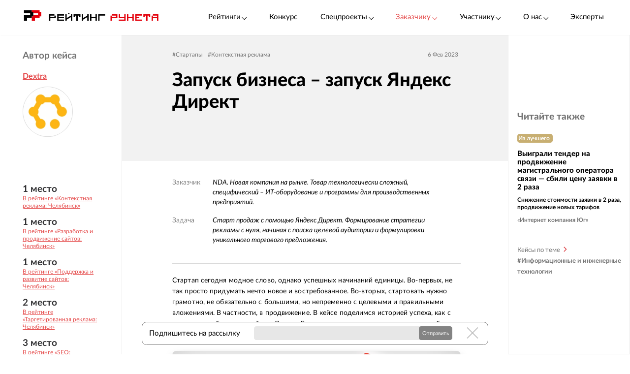

--- FILE ---
content_type: text/html; charset=utf-8
request_url: https://ratingruneta.ru/cases/case-11776/
body_size: 29339
content:
<!DOCTYPE html>
<html lang="ru"  class="vs-desktop">
<head>
	<title data-react-helmet="true">Кейс: Запуск бизнеса – запуск Яндекс Директ</title>
  <meta data-react-helmet="true" name="description" content="Старт продаж с помощью Яндекс Директ. Формирование стратегии рекламы с нуля, начиная с поиска целевой аудитории и формулировки уникального торгового предложения."/><meta data-react-helmet="true" http-equiv="Content-Type" content="text/html; charset=utf-8"/><meta data-react-helmet="true" name="referrer" content="unsafe-url"/><meta data-react-helmet="true" name="Author" content="Proactivity Group"/><meta data-react-helmet="true" content="http://cases.cmsmagazine.ru/upload/iblock/201/2017fca4e78bb53a85425bd359226dc8.jpg" property="og:image"/>

	  
  <script type="application/ld+json">
  {
    "@context": "http://schema.org/",
    "@type": "Article",
    "mainEntityOfPage": {
      "@type": "WebPage",
      "@id": "https://ratingruneta.ru/cases/case-11776/"
    },
    "author": {
      "@type": "Organization",
      "name": "Dextra"
    },
    "publisher": {
      "@type": "Organization",
      "name": "Рейтинг Рунета",
      "logo": {
        "@type": "ImageObject",
        "url": "https://ratingruneta.ru/images/footer/footer-logo-rating.svg"
      }
    },
    "headline": "Запуск бизнеса – запуск Яндекс Директ",
    "image": "https://cases.cmsmagazine.ru/upload/iblock/201/2017fca4e78bb53a85425bd359226dc8.jpg",
    "datePublished": "6 Фев 2023"
  }
  </script>
  
  <meta http-equiv="X-UA-Compatible" content="IE=edge,chrome=1">
  <meta charset="utf-8">
  <meta name="viewport" content="width=device-width, initial-scale=1.0">
  <meta name="theme-color" content="#000000">
    <!-- Metrika -->
	  <!-- Yandex.Metrika counter -->
      <script type="text/javascript" >
         (function(m,e,t,r,i,k,a){m[i]=m[i]||function(){(m[i].a=m[i].a||[]).push(arguments)};
         m[i].l=1*new Date();k=e.createElement(t),a=e.getElementsByTagName(t)[0],k.async=1,k.src=r,a.parentNode.insertBefore(k,a)})
         (window, document, "script", "https://mc.yandex.ru/metrika/tag.js", "ym");

         ym(1154705, "init", {
              clickmap:true,
              trackLinks:true,
              accurateTrackBounce:true,
              webvisor:true,
              trackHash:true
         });

         ym(92096748, "init");
      </script>
      <noscript><div><img src="https://mc.yandex.ru/watch/1154705" style="position:absolute; left:-9999px;" alt="" /></div></noscript>
      <!-- /Yandex.Metrika counter -->
<!-- Код YMAPs -->
	<script src="https://api-maps.yandex.ru/2.1/?apikey=c4a07d85-a485-49b5-bf91-9c914320ca03&lang=ru_RU" type="text/javascript">
	</script>
<!-- Код YMAPs -->
  <style>
    body {
      overflow-y: scroll;
    }
  </style>
  <link rel="manifest" href="/manifest.json">
  <link rel="shortcut icon" href="/favicon.ico">
  <link rel="stylesheet" href="https://cdnjs.cloudflare.com/ajax/libs/lato-font/3.0.0/css/lato-font.min.css" integrity="sha512-rSWTr6dChYCbhpHaT1hg2tf4re2jUxBWTuZbujxKg96+T87KQJriMzBzW5aqcb8jmzBhhNSx4XYGA6/Y+ok1vQ==" crossorigin="anonymous" referrerpolicy="no-referrer" />
  <link data-react-helmet="true" rel="image_src" href="http://cases.cmsmagazine.ru/upload/iblock/201/2017fca4e78bb53a85425bd359226dc8.jpg"/><link data-react-helmet="true" rel="canonical" href="https://ratingruneta.ru/cases/case-11776/"/>
    <link rel="stylesheet" href="/static/css/App/App.dadfdd8e.css">
  <script type="text/javascript">
    (function() {
        var cs = document.createElement('script');
        cs.type = 'text/javascript';
        cs.async = true;
        cs.src = 'https://web.clicksaver.ru/clicksaver.js';
        document.head.appendChild(cs);
    })();
  </script>
  <noscript><div><img src="https://web.clicksaver.ru/api/noscript" style="position:absolute; left:-9999px;" alt="" /></div></noscript>
</head>
<body >
  <!-- Top.Mail.Ru counter -->
  <script type="text/javascript">
  var _tmr = window._tmr || (window._tmr = []);
  _tmr.push({id: "3516073", type: "pageView", start: (new Date()).getTime()});
  (function (d, w, id) {
    if (d.getElementById(id)) return;
    var ts = d.createElement("script"); ts.type = "text/javascript"; ts.async = true; ts.id = id;
    ts.src = "https://top-fwz1.mail.ru/js/code.js";
    var f = function () {var s = d.getElementsByTagName("script")[0]; s.parentNode.insertBefore(ts, s);};
    if (w.opera == "[object Opera]") { d.addEventListener("DOMContentLoaded", f, false); } else { f(); }
  })(document, window, "tmr-code");
  </script>
  <noscript><div><img src="https://top-fwz1.mail.ru/counter?id=3516073;js=na" style="position:absolute;left:-9999px;" alt="Top.Mail.Ru" /></div></noscript>
<!-- /Top.Mail.Ru counter -->

<script>
  var html = document.documentElement;
  var width = html.clientWidth;
  var widthLimit = 1360;
  var baseWidth = 1360;
  if (widthLimit) {
    width = Math.min(width, widthLimit);
  }
  var curFontSize = width / baseWidth * 10;
  html.style.fontSize = curFontSize + 'px';
</script>
<script>
	var lengthOfZero = 0;
	var lengthOfMiddle = 0;
  var lengthOfGeneral = 0;
	var lengthOfSponsorZero = 0;
	var lengthOfSponsorMiddle = 0;

	function func(randomZero, attr) {
		var head = document.head;
		var style1 = document.createElement('style');
		var style2 = document.createElement('style');
		style1.appendChild(document.createTextNode('['+attr+'='+'"'+randomZero+'"'+']{visibility: visible !important};'));
		style2.appendChild(document.createTextNode('['+attr+']:not(['+attr+'='+'"'+randomZero+'"'+']){display: none};'));
		head.appendChild(style1);
		head.appendChild(style2);
	}
	function funcSponsor(randomZero, attr) {
		var head = document.head;
		var style1 = document.createElement('style');
		style1.appendChild(document.createTextNode('['+attr+'='+'"'+randomZero+'"'+']{display: block !important};'));
		head.appendChild(style1);
	}

	if (lengthOfZero !== 0) {
		func(Math.floor(Math.random() * lengthOfZero).toString(), 'data-zero-row-server');
	}
  if (lengthOfGeneral !== 0) {
		func(Math.floor(Math.random() * lengthOfGeneral).toString(), 'data-general-row-server');
	}
	if (lengthOfMiddle !== 0) {
		func(Math.floor(Math.random() * lengthOfMiddle).toString(), 'data-middle-row-server');
	}
	if (lengthOfSponsorZero !== 0) {
		funcSponsor(Math.floor(Math.random() * lengthOfSponsorZero).toString(), 'data-sponsors-zero');
	}
	if (lengthOfSponsorMiddle !== 0) {
		funcSponsor(Math.floor(Math.random() * lengthOfSponsorMiddle).toString(), 'data-sponsors-middle');
	}

</script>
<noscript>
  You need to enable JavaScript to run this app.
</noscript>
<div id="root"><div class="now_on_" data-reactroot=""><header class="_1bekBtwskr _3AUGf92zvW" id="page_header"><div class="_3NK5zA5s-H _2bube7fajF"><div class="_2i-NbFwMAj"><a class="_3fgEmmBq4K" href="/"><img src="[data-uri]" alt="Рейтинг Рунета"/></a><div class="_3JHRo11Djg"><div class="_2XYjyvFPtI _2kuE12-oZm"><a class="pxJhWEDuul">Рейтинги<!-- --> <span class="_3iJ6Dwp3AI"></span></a></div><a class="_2kuE12-oZm" href="https://awards.ratingruneta.ru" target="_blank" rel="noreferrer">Конкурс</a><div class="_2XYjyvFPtI _2kuE12-oZm"><a class="pxJhWEDuul _1j2P-e2gm_">Спецпроекты<!-- --> <span class="_3iJ6Dwp3AI"></span></a><ul class="_2-QIisKwVD"><li><a class="pxJhWEDuul" href="https://pixel.ratingruneta.ru/" target="_blank" rel="noreferrer">Пиксель РР</a></li><li><a class="pxJhWEDuul" href="https://im.ratingruneta.ru/" target="_blank" rel="noreferrer">Рейтинг удобства интернет-магазинов</a></li><li><a class="pxJhWEDuul" href="https://50-interviews.ratingruneta.ru/" target="_blank" rel="noreferrer">50 интервью</a></li></ul></div><div class="_2XYjyvFPtI _2kuE12-oZm"><a class="pxJhWEDuul _1j2P-e2gm_">Заказчику<!-- --> <span class="_3iJ6Dwp3AI"></span></a><ul class="_2-QIisKwVD"><li><a class="pxJhWEDuul _1j2P-e2gm_" href="/customers_responses/">Отзывы</a></li><li><a class="pxJhWEDuul _1j2P-e2gm_" href="/cases/">Кейсы</a></li></ul></div><div class="_2XYjyvFPtI _2kuE12-oZm"><a class="pxJhWEDuul _1j2P-e2gm_">Участнику<!-- --> <span class="_3iJ6Dwp3AI"></span></a><ul class="_2-QIisKwVD"><li><a class="pxJhWEDuul _1j2P-e2gm_" href="/how/">Как попасть в РР</a></li><li><a class="pxJhWEDuul _1j2P-e2gm_" href="/registration/">Регистрация</a></li><li><a class="pxJhWEDuul" href="https://vc.ru/ratingruneta/1665184-ne-tolko-lish-piar-rezultaty-issledovaniya-poleznosti-reitingov-rr" target="_blank" rel="noreferrer">Исследование эффективности РР</a></li><li><a class="pxJhWEDuul" href="https://docs.google.com/document/d/105K_AOUKRbpWJwDyybf3jOx9pRexrQbI0sXetvWqBTw/edit?tab=t.0#heading=h.i24gwdb9xl6k" target="_blank" rel="noreferrer">Отзывы участников и рекламодателей</a></li><li><a class="pxJhWEDuul" href="https://cabinet.cmsmagazine.ru/?rr-menu" target="_blank" rel="noreferrer">Вход в кабинет</a></li><li><a class="pxJhWEDuul" href="https://docs.google.com/document/d/1Qs-FwheN5sE1dA9m768pSQTS_y-Gv1zDr-S4kBKsuK0/edit?tab=t.0" target="_blank" rel="noreferrer">Методика-2025</a></li><li><a class="pxJhWEDuul _1j2P-e2gm_" href="/advertising/">Реклама</a></li></ul></div><div class="_2XYjyvFPtI _2kuE12-oZm"><a class="pxJhWEDuul _1j2P-e2gm_">О нас<!-- --> <span class="_3iJ6Dwp3AI"></span></a><ul class="_2-QIisKwVD"><li><a class="pxJhWEDuul" href="https://about.ratingruneta.ru/ " target="_blank" rel="noreferrer">О проекте</a></li><li><a class="pxJhWEDuul" href="https://vc.ru/ratingruneta" target="_blank" rel="noreferrer">Блог</a></li><li><a class="pxJhWEDuul" href="https://t.me/+STIzYKo_Z9pkYTAy" target="_blank" rel="noreferrer">Телеграм-канал</a></li><li><a class="pxJhWEDuul _1j2P-e2gm_" href="/press/">Новости</a></li><li><a class="pxJhWEDuul _1j2P-e2gm_" href="/contacts/">Контакты</a></li></ul></div><a class="_2kuE12-oZm" href="/experts/">Эксперты</a></div></div></div></header><div class="v4pIVrZ_wh"><div class="_16J_AIOM4l"><div class="Vs-y5Ptpw_"><span class="gsNB7dpZEy">Автор кейса</span><a class="_32NAYy9fWM redLink" href="/agency-dextra/">Dextra</a><img class="_3c7oe8J2or" src="https://images.cmsmagazine.ru/klarnetCMSlocal/resized_images/users/240/240/upload3hfbchf01f.jpg" alt="Логотип компании"/><div class="_3XNpqpV0H4"><div class="_1Wx0-DWclD"><span>1<!-- --> место</span><a target="_blank" href="https://ratingruneta.ru/context/chelyabinsk/" rel="noreferrer">В рейтинге «Контекстная реклама: Челябинск»</a></div><div class="_1Wx0-DWclD"><span>1<!-- --> место</span><a target="_blank" href="https://ratingruneta.ru/web+seo/chelyabinsk/" rel="noreferrer">В рейтинге «Разработка и продвижение сайтов: Челябинск»</a></div><div class="_1Wx0-DWclD"><span>1<!-- --> место</span><a target="_blank" href="https://ratingruneta.ru/web-support/chelyabinsk/" rel="noreferrer">В рейтинге «Поддержка и развитие сайтов: Челябинск»</a></div><div class="_1Wx0-DWclD"><span>2<!-- --> место</span><a target="_blank" href="https://ratingruneta.ru/target/chelyabinsk/" rel="noreferrer">В рейтинге «Таргетированная реклама: Челябинск»</a></div><div class="_1Wx0-DWclD"><span>3<!-- --> место</span><a target="_blank" href="https://ratingruneta.ru/seo/chelyabinsk/" rel="noreferrer">В рейтинге «SEO: Челябинск»</a></div></div></div><div></div></div><div class="bh2XcmiuIb"><div class="_24PUkv8lRC"><div class="_2QluUUqOze"><div class="_2J6dJM6l8a"><a class="_3QcvnXd7xR" href="/cases/startups/">#<!-- -->Стартапы</a><a class="_3QcvnXd7xR" href="/cases/context/">#<!-- -->Контекстная реклама</a></div><div class="IJI0Ynu4zA"><span>6 Фев 2023</span></div></div><h1 class="_36B-6GEfPI">Запуск бизнеса – запуск Яндекс Директ</h1><div class="_1j4Du3VhAG"><div></div></div></div><div class="_3dDFpZxlZH"><div class="EP83dOxfeH"><dl><dt>Заказчик</dt><dd>NDA. Новая компания на рынке. Товар технологически сложный, специфический – ИТ-оборудование и программы для производственных предприятий.</dd><dt>Задача</dt><dd>Старт продаж с помощью Яндекс Директ. Формирование стратегии рекламы с нуля, начиная с поиска целевой аудитории и формулировки уникального торгового предложения.</dd></dl><p>Стартап сегодня модное слово, однако успешных начинаний единицы. Во-первых, не так просто придумать нечто новое и востребованное. Во-вторых, стартовать нужно грамотно, не обязательно с большими, но непременно с целевыми и правильными вложениями. В частности, в продвижение. В кейсе поделимся историей успеха, как с помощью шаблонного сайта и Яндекс Директ в региональном центре появился бизнес, продающий на всю Россию.</p><p><img src="https://cases.cmsmagazine.ru/upload/08857ea5e0461f3feb23fce7cd2ba0bf.jpg" alt="запуск Яндекс Директ"/></p><h2>Подготовительные работы</h2><p>Узкая специализация, высокие технологии... На старте проекта у нашего специалиста по контексту не было глубокого понимания, что за продукт предстоит продвигать. А проект отдали самому опытному эксперту, с сотнями кампаний за спиной. Слишком специфический инженерный товар оказался у нас «в руках».</p><p>Мы провели несколько сессий для погружения в продукт с клиентом, брифовали его, анализировали конкурентов, разбирались с техническими аспектами.</p><p>Результатом стало чёткое понимание продукта и аудитории для формирования релевантного семантического ядра – подбора целевых запросов для рекламы в Яндекс Директ. Также мы определили:</p><ul><li>Цели: заявка через сайт, в конечном итоге – продажи, конечно, и как можно больше;</li><li>Бюджет на первый месяц тестовый: 15 000 рублей (забегая вперёд скажем, что к 4-му месяцу, видя отдачу, бюджет подняли почти до 100 000 рублей);</li><li>Посадочные страницы: разделы и позиции товаров на сайте, который мы же накануне запустили для заказчика. Сайт не сложный, не дизайнерский, на CMS «1С-Битрикс» и готовом решении.</li></ul><p>Сроки: на данный этап у нас ушло порядка недели, однако это с поправками на согласования и обсуждение с заказчиком специфики товара, дополнений на сайте, бюджетов. Чистого времени работы специалиста – порядка 6 часов.</p><h2>Готовим начинку</h2><p>Далее по плану – выбор каналов продвижения, форматов, подготовка текстов и картинок. Клиент не федеральная компания, а только зарождающийся бизнес, поэтому тариф на продвижение был составлен в разумной степени экономно – на первый месяц было заложено 15 часов работ. В то же время запускать рекламу нужно было быстрее и сразу на 5 направлений.</p><p>Оптимальный выбор для начала Директа в таком случае – текстово-графические объявления на поиск и РСЯ (размещение через рекламную сеть Яндекса на сайтах-партнёрах). Также на данном этапе:</p><ul><li>Собрали семантическое ядро;</li><li>Добавили основные минус-слова;</li><li>Запросили у клиента графику и фотографии товаров для продвижения;</li><li>Разделили кампании по продуктовым группам запросов;</li><li>Подготовили рекламные месседжи, баннеры;</li><li>Настроили цели в Яндекс Метрике.</li></ul><p>Для баннеров и картинок в объявления использовали преимущественно фотографии продукции. Сногсшибательные креативы в данном конкретном случае были ни к чему. Целевая аудитория – производственники. Им нужно было четко показать товар.</p><h2>Запуск</h2><p>Рекламные кампании было решено создавать под конверсии, что и было сделано. География: вся Россия. В остальном выход на целевую аудиторию непосредственно через целевые запросы. Часть из них конкретизировали по ходу, что-то добавили, отдельные запросы исключили.</p><ul><li>На этапе запуска клиент указывал нецелевые ключи – их сразу отправили в минус-слова;</li><li>Также специалист проекта сам разбирался в специфике запросов, выявлял нецелевые, уточнял у клиента, исключал.</li></ul><h2>Результаты</h2><p>Вот такая воронка у нас в сводке Директа за 30 дней.</p><p><img src="https://cases.cmsmagazine.ru/upload/f0e9d4dec5b5a3bd396216e08b5b9a5c.jpg" alt="запуск Яндекс Директ"/></p><p>По числу конверсий, настроенных в Метрике, как: отправка форм обратной связи, клик по номеру телефона и клик по e-mail – можем посмотреть динамику за 3 месяца.</p><p><img src="https://cases.cmsmagazine.ru/upload/b52ae5bfc85b836615297912da7d3dc0.jpg"/></p><p>К сожалению, коллтрекинг заказчик решился настроить только сейчас, поэтому комплексной сквозной аналитики пока нет. Зато есть отличная динамика из первых уст.</p><h2>Хронология обратной связи от клиента</h2><p>26.08.2022 – Да, на почту пришли сообщения о заявках с сайта. Вчера вообще было очень много заявок и звонков.</p><p>02.09.2022 – На следующий месяц бюджет ещё увеличивать будем. Очень хороший день вчера был, много обращений. Но слишком много добавлять боюсь, т.к. бывают дни, когда поток заявок очень большой, не успеваем всё обработать.</p><p>12.09.2022 – В сентябре обращений значительно больше.</p><p>18.09.2022 – Думаем увеличить бюджет на октябрь до 80 тысяч.</p><p>20.09.2022 – Весь товар со склада выкупили. Заказали большую партию, она прибудет в середине октября.</p><p>08.11.2022 – За сентябрь-октябрь мы вышли на окупаемость 30%.</p><p>17.11.2022 – Движемся вперёд, новые клиенты прибавляются. На следующей неделе офис в Москве будем открывать.</p><p>25.11.2022 – Сейчас открываем офис в Москве. Далее в планах Питер ещё.</p><p>Кроме того, в конце года уговорили клиента подключить коллтрекинг, благодаря чему в скором будущем сможем полностью автоматизировать отслеживание лидов с рекламы.</p><h2>Выводы</h2><ul><li>Для успешного старта и тестирования ниши не обязательно делать дорогой дизайнерский сайт (зависит от продукции и конкурентного поля, но чаще всего это так). Главное удобно и доступно представить свой товар или услуги. Для этого вполне подойдёт готовое решение на шаблоне;</li><li>Запуск рекламной кампании может быть не сразу комплексным и сложным (по набору инструментов), но обязательно – качественным. В нашем случае настройка в первые месяцы была основная, сначала только поиск, РСЯ – позже. Но профессионализм, знания, опыт и трудолюбие специалиста – дали результат;</li><li>Бюджет в начале может быть небольшим – тестовым, затем мы вместе с клиентом обсуждаем и поднимаем бюджет в зависимости от эффективности и возможностей заказчика обрабатывать соответствующее количество заявок;</li><li>Добиться успеха помог и комплексный подход к задаче: мы выдали клиенту рекомендации по улучшению посадочных страниц, чтобы повысить их конверсионность, а в скором времени сможем оперировать и данными коллтрекинга для оптимизации рекламных кампаний.</li></ul><p>И главное: маленький или большой бизнес, новый или существует давно, но никогда не пробовал рекламу в Директе – пробуйте. Это работает. Всё реально.</p><h2>Исполнитель</h2><p>Интернет-агентство Dextra – № 2 в России по созданию и продвижению сайтов для среднего бизнеса, № 8 по <a title="https://www.dextra.ru/services/context/kontekstnaya-reklama-yandex-direct/" href="https://www.dextra.ru/services/context/kontekstnaya-reklama-yandex-direct/?utm_source=cmsmagazine&amp;utm_medium=cases" rel="nofollow">рекламе Яндекс Директ</a> – по Рейтингу Рунета 2022. На рынке интернет-маркетинга с 2001 года.</p></div></div><div class="_2kTzmIht-F"><a class="_1PomyFwbCK" href="/agency-dextra/">В карточку агентства</a><div class="_2IrhYf-wb4"><div><h2>Письмо автору кейса</h2><form><div class="_1vBXAc_9xx"><div class="_2sgGWosRVK"><div><input type="text" placeholder="Ваше имя" name="name" value="" class=""/></div><div><input type="text" placeholder="E-mail" name="email" value="" class=""/></div></div><div class="_1gywLe27JD"><div><textarea type="text" placeholder="Сообщение" name="message" class=""></textarea></div></div></div><div class="_1NIcZrtOTz"><button class="_1LpABmHXS1">Отправить</button></div></form></div></div><div class="_1lCrtbB4ig">Пользуйтесь реальным опытом в IT и следите за успехами потенциальных подрядчиков и конкурентов</div></div><div class="BDElTjACJq"><span>Подпишитесь на рассылку</span><form method="get" target="_blank" action="https://feedburner.google.com/fb/a/mailverify?uri=ratingruneta/cases&amp;loc=ru_RU"><input type="email" name="email" required=""/><input type="hidden" value="ratingruneta/cases" name="uri"/><input type="hidden" name="loc" value="ru_RU"/><button type="submit">Отправить</button></form><button class="MjiIQHKeUV"></button></div></div><div class="_2CL76DKArr"><div class="_1z68PQ--qX"><div class="_3JmeHkBqlp _2DcNTfSz8B"><span class="_2Cgp-q2wpz">Читайте также</span><div class="_2FpN1yPQ5U"><div id="case-preview-item" class="_tpLe3OVML"><span class="_30SKdJtfj9">Из лучшего</span><a class="_3udm0v5Alz" href="/cases/case-9678/">Выиграли тендер на продвижение магистрального оператора связи — сбили цену заявки в 2 раза</a><a class="_2_R7GZFutF" href="/cases/case-9678/">Снижение стоимости заявки в 2 раза, продвижение новых тарифов</a><div class="_3MSd0hjqd1"><a href="/agency-internetnaladoni-incomug/">«Интернет компания Юг»</a></div></div><div id="case-preview-item" class="_tpLe3OVML"><span class="_30SKdJtfj9">Из лучшего</span><a class="_3udm0v5Alz" href="/cases/case-8997/">Международный проект «Тренировки с космонавтом 3.0»</a><a class="_2_R7GZFutF" href="/cases/case-8997/">Привлечение участников в Международный проект «Тренировки с космонавтом 3.0».</a><div class="_3MSd0hjqd1"><a href="/agency-twinscom/">WebCanape</a></div></div><div id="case-preview-item" class="_tpLe3OVML"><span class="_30SKdJtfj9">Из лучшего</span><a class="_3udm0v5Alz" href="/cases/case-8699/">Создать мобильное приложение под мероприятие федерального уровня с нуля за 5.5 дней - Реально ли?</a><a class="_2_R7GZFutF" href="/cases/case-8699/">Разработка мобильного приложения с нуля за 5,5 дней для Like центра их CRM Toolbox.</a><div class="_3MSd0hjqd1"><a href="/agency-softjet/">«Софт джет»</a></div></div><div id="case-preview-item" class="_tpLe3OVML"><span class="_30SKdJtfj9">Из лучшего</span><a class="_3udm0v5Alz" href="/cases/case-8402/">Как привлечь молодых специалистов в индустрию с помощью ребрендинга компании</a><a class="_2_R7GZFutF" href="/cases/case-8402/">Яркий сайт для привлечения специалистов в сферу беспроводной связи: кейс от Efir Media </a><div class="_3MSd0hjqd1"><a href="/agency-efirmedia/">Efir Media</a></div></div><div id="case-preview-item" class="_tpLe3OVML"><span class="_30SKdJtfj9">Из лучшего</span><a class="_3udm0v5Alz" href="/cases/case-8398/">Как мы сделали высокоскоростной сайт и разработали кибер-дизайн</a><a class="_2_R7GZFutF" href="/cases/case-8398/">Как мы сделали высокоскоростной сайт и разработали кибер-дизайн.</a><div class="_3MSd0hjqd1"><a href="/agency-media-bay/">Media Bay</a></div></div><div id="case-preview-item" class="_tpLe3OVML"><span class="_30SKdJtfj9">Из лучшего</span><a class="_3udm0v5Alz" href="/cases/case-7769/">Лендинг-калькулятор для мультисервисного провайдера ИТ-решений</a><a class="_2_R7GZFutF" href="/cases/case-7769/">Разработка удобного пошагового мастера подбора и расчета технического решения.</a><div class="_3MSd0hjqd1"><a href="/agency-webtu/">«Технологии успеха»</a></div></div><div id="case-preview-item" class="_tpLe3OVML"><span class="_30SKdJtfj9">Из лучшего</span><a class="_3udm0v5Alz" href="/cases/case-7284/">Как стартап сэкономил 1,6 млн рублей за счет внедрения Битрикс24 </a><a class="_2_R7GZFutF" href="/cases/case-7284/">Кейс по полному переводу работы компании в онлайн-режим с пошаговой инструкцией</a><div class="_3MSd0hjqd1"><a href="/agency-picom/">Пиком</a></div></div><div id="case-preview-item" class="_tpLe3OVML"><span class="_30SKdJtfj9">Из лучшего</span><a class="_3udm0v5Alz" href="/cases/case-6666/">IIoT-экосистема для умной лаборатории</a><a class="_2_R7GZFutF" href="/cases/case-6666/">Операционная система, веб-портал и моб. приложение для управления микробиологической лабораторией</a><div class="_3MSd0hjqd1"><a href="/agency-a42/">«Атвинта»</a></div></div><div id="case-preview-item" class="_tpLe3OVML"><span class="_30SKdJtfj9">Из лучшего</span><a class="_3udm0v5Alz" href="/cases/case-6520/">Продвижение без бюджета: сервис для онлайн-записи</a><a class="_2_R7GZFutF" href="/cases/case-6520/">Сделали редизайн, увеличили количество обращений, обошли конкурентов, но и на этом не остановились.</a><div class="_3MSd0hjqd1"><a href="/agency-legend-group/">Legend Group</a></div></div><div id="case-preview-item" class="_tpLe3OVML"><a class="_3udm0v5Alz" href="/cases/case-12472/">Цифровые доспехи для этичных хакеров</a><a class="_2_R7GZFutF" href="/cases/case-12472/">Выковали айдентику для всемирного братства специалистов по кибербезопасности.</a><div class="_3MSd0hjqd1"><a href="/agency-endy-pro/">ENDY</a></div></div><div id="case-preview-item" class="_tpLe3OVML"><a class="_3udm0v5Alz" href="/cases/case-12466/">Разработали модуль MAXMA для «1С-Битрикс»</a><a class="_2_R7GZFutF" href="/cases/case-12466/">Кейс с описанием разработки модуля и особенностей проекта, чтобы все работало, как часы.</a><div class="_3MSd0hjqd1"><a href="/agency-intensa/">Intensa</a></div></div></div><a class="_2nzrN4R-N4" href="/cases/soft/"><span>Кейсы по теме</span><span>#<!-- -->Информационные и инженерные технологии</span></a></div></div></div></div><div class="_2fzAJx0P5e"><div class="_3smgmta265"><div class="_3_RTvstVAK _3NK5zA5s-H"><div class="JNVfnTwlGf"><div class=""><a class="_3_AYbpFcOA" href="/"><img src="[data-uri]"/></a><p class="_22SRQlrMyg">©2007-<!-- -->2026</p><div class="_2oXBYSNOfW"><a href="https://t.me/+mEPG6UEZl3U0N2Ni" target="_blank" rel="noopener noreferrer" class="_2cWMygjHnJ Z8dCgYmFae"></a><a href="https://vk.com/ratingrunetaru" target="_blank" rel="noopener noreferrer" class="_2cWMygjHnJ mEhrc8ucum"></a><a href="https://www.youtube.com/@rating_runeta" target="_blank" rel="noopener noreferrer" class="_2cWMygjHnJ _1tkZhzJTKc"></a><a href="https://vc.ru/ratingruneta" target="_blank" rel="noopener noreferrer" class="_2cWMygjHnJ _2QGe6_sUgK"></a></div></div><div class="_25pm_T_uXt _27Om4cIDWV"><span class="_30SAx5TgZZ">О проекте</span><div class="_1ySsntwpUe"><div class="_1tnTH0SS8m">Главное</div><div class="_3QOk1hsP_c"><a href="https://ratingruneta.ru/ratings/" target="_blank" rel="noreferrer">Рейтинги</a></div><div class="_3QOk1hsP_c"><a href="https://awards.ratingruneta.ru" target="_blank" rel="noreferrer">Конкурс сайтов и приложений</a></div><div class="_3QOk1hsP_c"><a href="https://ratingruneta.ru/experts/" target="_blank" rel="noreferrer">Эксперты</a></div><div class="_3QOk1hsP_c"><a href="https://t.me/+mEPG6UEZl3U0N2Ni" target="_blank" rel="noreferrer">Новости</a></div><div class="_3QOk1hsP_c"><a href="https://ratingruneta.ru/contacts/" target="_blank" rel="noreferrer">Контакты</a></div></div><div class="_1ySsntwpUe"><div class="_1tnTH0SS8m">Участникам рейтингов</div><div class="_3QOk1hsP_c"><a href="https://ratingruneta.ru/how/" target="_blank" rel="noreferrer">Как попасть в РР</a></div><div class="_3QOk1hsP_c"><a href="https://docs.google.com/document/d/105K_AOUKRbpWJwDyybf3jOx9pRexrQbI0sXetvWqBTw/edit?tab=t.0#heading=h.i24gwdb9xl6k" target="_blank" rel="noreferrer">Кейсы и отзывы участников</a></div><div class="_3QOk1hsP_c"><a href="https://vc.ru/ratingruneta/1665184-ne-tolko-lish-piar-rezultaty-issledovaniya-poleznosti-reitingov-rr" target="_blank" rel="noreferrer">Зачем участвовать в РР (исследование)</a></div><div class="_3QOk1hsP_c"><a href="https://ratingruneta.ru/registration/" target="_blank" rel="noreferrer">Регистрация</a></div><div class="_3QOk1hsP_c"><a href="https://cabinet.cmsmagazine.ru/?rr-menu" target="_blank" rel="noreferrer">Личный кабинет</a></div><div class="_3QOk1hsP_c"><a href="https://docs.google.com/document/d/1Qs-FwheN5sE1dA9m768pSQTS_y-Gv1zDr-S4kBKsuK0/edit?tab=t.0#heading=h.fpthjryev9jn" target="_blank" rel="noreferrer">Методика-2025</a></div><div class="_3QOk1hsP_c"><a href="https://ratingruneta.ru/advertising/" target="_blank" rel="noreferrer">Реклама</a></div></div></div><div class="_25pm_T_uXt Y93MYLYS5B"><span class="_30SAx5TgZZ">Услуги</span><div class="_2uRW8TwCq3"><div><div class="_1ySsntwpUe"><div class="_1tnTH0SS8m">Реклама, трафик</div><div class="_3QOk1hsP_c"><a href="https://ratingruneta.ru/performance/" target="_blank" rel="noreferrer">Перформанс-маркетинг</a></div><div class="_3QOk1hsP_c"><a href="https://ratingruneta.ru/context/" target="_blank" rel="noreferrer">Контекстная реклама</a></div><div class="_3QOk1hsP_c"><a href="https://ratingruneta.ru/target/" target="_blank" rel="noreferrer">Таргетированная реклама</a></div><div class="_3QOk1hsP_c"><a href="https://ratingruneta.ru/marketplaces/" target="_blank" rel="noreferrer">Работа с маркетплейсами</a></div><div class="_3QOk1hsP_c"><a href="https://ratingruneta.ru/mobile-marketing/" target="_blank" rel="noreferrer">Мобильный маркетинг</a></div><div class="_3QOk1hsP_c"><a href="https://ratingruneta.ru/seo/" target="_blank" rel="noreferrer">SEO</a></div></div><div class="_1ySsntwpUe"><div class="_1tnTH0SS8m">Коммуникации</div><div class="_3QOk1hsP_c"><a href="https://ratingruneta.ru/pr/" target="_blank" rel="noreferrer">PR</a></div><div class="_3QOk1hsP_c"><a href="https://ratingruneta.ru/smm/" target="_blank" rel="noreferrer">SMM</a></div><div class="_3QOk1hsP_c"><a href="https://ratingruneta.ru/video/" target="_blank" rel="noreferrer">Видео</a></div><div class="_3QOk1hsP_c"><a href="https://ratingruneta.ru/text/" target="_blank" rel="noreferrer">Контент</a></div><div class="_3QOk1hsP_c"><a href="https://ratingruneta.ru/branding/" target="_blank" rel="noreferrer">Брендинг</a></div><div class="_3QOk1hsP_c"><a href="https://ratingruneta.ru/reputation-orm/" target="_blank" rel="noreferrer">Репутация</a></div><div class="_3QOk1hsP_c"><a href="https://ratingruneta.ru/influencer-marketing/" target="_blank" rel="noreferrer">Инфлюенс-маркетинг</a></div><div class="_3QOk1hsP_c"><a href="https://ratingruneta.ru/creative-agencies/" target="_blank" rel="noreferrer">Креативные агентства</a></div><div class="_3QOk1hsP_c"><a href="https://ratingruneta.ru/communication-agencies/" target="_blank" rel="noreferrer">Коммуникационные агентства</a></div><div class="_3QOk1hsP_c"><a href="https://ratingruneta.ru/design/#communication_design" target="_blank" rel="noreferrer">Коммуникационный дизайн</a></div></div></div><div><div class="_1ySsntwpUe"><div class="_1tnTH0SS8m">Сайты и веб-сервисы</div><div class="_3QOk1hsP_c"><a href="https://ratingruneta.ru/web/" target="_blank" rel="noreferrer">Разработка сайтов и веб-сервисов</a></div><div class="_3QOk1hsP_c"><a href="https://ratingruneta.ru/web-support/" target="_blank" rel="noreferrer">Развитие и поддержка сайтов</a></div><div class="_3QOk1hsP_c"><a href="https://ratingruneta.ru/web+seo/" target="_blank" rel="noreferrer">Разработка и продвижение сайтов</a></div><div class="_3QOk1hsP_c"><a href="https://ratingruneta.ru/e-commerce/" target="_blank" rel="noreferrer">Интернет-магазины</a></div></div><div class="_1ySsntwpUe"><div class="_1tnTH0SS8m">Разработка цифровых продуктов</div><div class="_3QOk1hsP_c"><a href="https://ratingruneta.ru/apps/" target="_blank" rel="noreferrer">Мобильные приложения</a></div><div class="_3QOk1hsP_c"><a href="https://ratingruneta.ru/corporate/" target="_blank" rel="noreferrer">Корпоративное ПО</a></div><div class="_3QOk1hsP_c"><a href="https://ratingruneta.ru/crm/" target="_blank" rel="noreferrer">CRM</a></div><div class="_3QOk1hsP_c"><a href="https://ratingruneta.ru/ai-development/" target="_blank" rel="noreferrer">Искусственный интеллект</a></div><div class="_3QOk1hsP_c"><a href="https://ratingruneta.ru/complex-developers/" target="_blank" rel="noreferrer">Комплексные разработчики</a></div><div class="_3QOk1hsP_c"><a href="https://ratingruneta.ru/design/#product_design" target="_blank" rel="noreferrer">Дизайн цифровых продуктов</a></div><div class="_3QOk1hsP_c"><a href="https://ratingruneta.ru/outstaffing/" target="_blank" rel="noreferrer">Аутстаффинг</a></div></div></div><div><div class="_1ySsntwpUe"><div class="_1tnTH0SS8m">Комплексные</div><div class="_3QOk1hsP_c"><a href="https://ratingruneta.ru/digital-agencies/" target="_blank" rel="noreferrer">Полносервисные агентства</a></div><div class="_3QOk1hsP_c"><a href="https://ratingruneta.ru/seo+context/" target="_blank" rel="noreferrer">Комплексное продвижение 360</a></div></div><div class="_1ySsntwpUe"><div class="_1tnTH0SS8m">По типу заказчика</div><div class="_3QOk1hsP_c"><a href="https://ratingruneta.ru/goverment/" target="_blank" rel="noreferrer">Подрядчики госструктур</a></div><div class="_3QOk1hsP_c"><a href="https://ratingruneta.ru/major/" target="_blank" rel="noreferrer">Подрядчики крупного бизнеса</a></div><div class="_3QOk1hsP_c"><a href="https://ratingruneta.ru/foreign/" target="_blank" rel="noreferrer">Подрядчики иностранных компаний</a></div></div><div class="_1ySsntwpUe"><div class="_1tnTH0SS8m">Отраслевая экспертиза</div><div class="_3QOk1hsP_c"><a href="https://ratingruneta.ru/it/" target="_blank" rel="noreferrer">ИТ</a></div><div class="_3QOk1hsP_c"><a href="https://ratingruneta.ru/ecom/" target="_blank" rel="noreferrer">Еком</a></div><div class="_3QOk1hsP_c"><a href="https://ratingruneta.ru/industry/" target="_blank" rel="noreferrer">Промышленность</a></div></div></div></div></div></div></div></div><footer class="_15YaS0egb5"><div class="_3NK5zA5s-H _2rfly5kF2D"><div class="_28GQOF7WK_"><div class="_4gNuTmUEnv">Проекты компании Proactivity Group</div><a href="http://awards.ratingruneta.ru/" target="_blank" class="_245st7HHiJ _310kSbEmeZ" rel="noreferrer"></a><a href="https://www.cmsmagazine.ru/" target="_blank" class="_245st7HHiJ A1yQY1b5AE" rel="noreferrer"></a><a href="https://ratingruneta.ru/" target="_blank" class="_245st7HHiJ _3yqId1WaSM" rel="noreferrer"></a><a href="https://workspace.ru/" target="_blank" class="_245st7HHiJ _2-wbDikSIZ" rel="noreferrer"></a></div></div></footer><div class="Z9O781gD24"><div class="_3NK5zA5s-H"><div class="_1Y2Ro4GD9c"><info>Нажмите «ОК», если вы соглашаетесь с<!-- --> <a class="redLink" target="_blank" href="https://ratingruneta.ru/different/doc/personal-policy.pdf" rel="noreferrer">условиями</a> <!-- -->обработки cookie и ваших данных о поведении на сайте, необходимых для аналитики. Запретить обработку cookie можете через браузер</info><button class="_1wIWaVBOZB">ОК</button></div></div></div></div><div><div><div></div></div><div></div><div></div></div><div class="oTz4pL1Ft6"></div></div></div>
  <script>
    window.__INITIAL_STATE__ = {"interview":{"data":{},"isAjax":false,"empty":true},"app":{"is_server":true},"abc":{"data":[],"categories":[],"next":null,"isAjax":false,"empty":true},"calculator":{"data":{},"price":{},"empty":true,"isAjax":false},"cases":{"casesList":[],"isAjax":false,"error":null},"sponsors_rotation":{"mini_native_card":{},"wide_native_card":{}},"agency":{"agency_name":false,"params":{},"portfolio":{"categories":{"isAjax":false,"data":[]},"filters":{"isAjax":false,"data":{},"results_count":0,"label":""},"category":{"isAjax":false,"data":[],"nda_projects_count":0,"current_page":0,"last_page":0},"list":{"isAjax":false,"next":false,"more":false,"data":[]}},"clients":{"data":{},"isAjax":false},"prices":{"data":[],"isAjax":false},"isAjax":false,"header":{"data":{},"isAjax":false,"load_error":false},"about":{"data":{},"isAjax":false},"pathname":"","location":{},"review":{"isAjax":false,"isNotLoaded":true},"reviews":{"data":{},"list":{},"isAjax":false,"filter_reviews":{"data":[],"isAjax":false,"empty":true,"selected":"","selectedPrice":0}}},"serverError":{"showPopup":false},"additional_info":{"selected_id":[],"additional_info":{},"empty":true,"isAjax":false},"casesSubscribe":{"show":true},"popups":{"RESEARCH_POPUP":false},"rating_experts":{"experts":{"data":[],"isAjax":false}},"review_request":{"services":{"list":[],"isAjax":false,"isLoaded":false},"form_data":{"path":"","service":"","url":"","email":"","reason":""},"form_errors":[],"form_email_other_domain":false,"form_email_other_domain_reason_visible":false,"form_is_ajax":false,"form_finish":false,"form_loaded":false},"cms":{"cms_name":false,"isExtraVotes":false,"isAjax":false,"header":{"data":{},"isAjax":false,"load_error":false},"about":{"data":{},"isAjax":false},"review":{"item":{},"isAjax":false},"projects":{"data":[],"next":0,"more":0,"filters":{"data":{},"isAjax":false},"isAjax":false},"reviews":{"list":{},"isAjax":false},"mobReviews":{"data":{},"isAjax":false}},"profile":{"isAjax":false,"empty":true,"data":{}},"feedbackForm":{"name":{"value":""},"email":{"value":""},"message":{"value":""},"phone":{"value":""},"fields_errors":[],"isAjax":false,"fail":false,"success":false},"promo_page_for_tender":{"viewed_agencies":[],"isAjax":false},"elasticAdaptive":{"config":{"desktop":{"baseSize":10,"baseWidth":"1360","widthLimit":"1360"},"mobile":{"baseSize":10,"baseWidth":"360"}},"curFontSize":10},"agency_compare":{"isAjax":false,"data":[],"popup":false,"selection":[],"empty":true,"sortedColumn":"","selected":"","sort":"","tabs":[]},"rating_page_sponsor":{"data":{},"general_sponsor":{"id":0,"image":"","link":"","name":"","fixYaGoals":"","native_card_left":"","fixGaPageView":"","native_card":{}},"empty":true,"isAjax":false},"agency_interviews":{"list":[],"isAjax":false,"agency":{},"empty":true},"rating_page_filters":{"data":{},"empty":true,"isAjax":false,"list":"","handle_selected":""},"agency_portfolio":{"categories":{"isAjax":false,"data":[]},"filters":{"isAjax":false,"data":{},"results_count":0,"label":""},"category":{"isAjax":false,"data":[],"nda_projects_count":0,"current_page":0,"last_page":0},"list":{"isAjax":false,"next":false,"more":false,"data":[]}},"promotionBanner":{"show":true},"agencyWall":{"collection":{},"collectionArr":[],"isAjax":false},"promo_page_for_sponsors":{"data":{},"responses":{},"bestProjects":{},"newResponses":{},"isAjax":false,"empty":true},"rating_responses":{"isAjax":false,"isEmpty":false,"current_page":null,"last_page":null,"price_range":null,"reviews":[]},"mobile_modal":{"showMenu":false,"showModal":false},"remoteData":{"main_menu":{"response":{"result":true,"main-menu":[{"id":"ratings","title":"Рейтинги","external":false,"link":null,"sub_items":[]},{"id":"awards","title":"Конкурс","external":true,"link":"https://awards.ratingruneta.ru","sub_items":[]},{"id":"special_projects","title":"Спецпроекты","external":false,"link":null,"sub_items":[{"id":"pixel","title":"Пиксель РР","external":true,"link":"https://pixel.ratingruneta.ru/"},{"id":"internet_shops","title":"Рейтинг удобства интернет-магазинов","external":true,"link":"https://im.ratingruneta.ru/"},{"id":"interviews","title":"50 интервью","external":true,"link":"https://50-interviews.ratingruneta.ru/"}]},{"id":"customers","title":"Заказчику","external":false,"link":null,"sub_items":[{"id":"reviews","title":"Отзывы","external":false,"link":"/customers_responses/"},{"id":"cases","title":"Кейсы","external":false,"link":"/cases/"}]},{"id":"agencies","title":"Участнику","external":false,"link":null,"sub_items":[{"id":"how_to_get_into_rating","title":"Как попасть в РР","external":false,"link":"/how/"},{"id":"registration","title":"Регистрация","external":false,"link":"/registration/"},{"id":"research","title":"Исследование эффективности РР","external":true,"link":"https://vc.ru/ratingruneta/1665184-ne-tolko-lish-piar-rezultaty-issledovaniya-poleznosti-reitingov-rr"},{"id":"customer_reviews","title":"Отзывы участников и рекламодателей","external":true,"link":"https://docs.google.com/document/d/105K_AOUKRbpWJwDyybf3jOx9pRexrQbI0sXetvWqBTw/edit?tab=t.0#heading=h.i24gwdb9xl6k"},{"id":"cabinet_cmsmagazine","title":"Вход в кабинет","external":true,"link":"https://cabinet.cmsmagazine.ru/?rr-menu"},{"id":"methodlogy","title":"Методика-2025","external":true,"link":"https://docs.google.com/document/d/1Qs-FwheN5sE1dA9m768pSQTS_y-Gv1zDr-S4kBKsuK0/edit?tab=t.0"},{"id":"advertising","title":"Реклама","external":false,"link":"/advertising/"}]},{"id":"about","title":"О нас","external":false,"link":null,"sub_items":[{"id":"about_project","title":"О проекте","external":true,"link":"https://about.ratingruneta.ru/ "},{"id":"blog","title":"Блог","external":true,"link":"https://vc.ru/ratingruneta"},{"id":"tg","title":"Телеграм-канал","external":true,"link":"https://t.me/+STIzYKo_Z9pkYTAy"},{"id":"news","title":"Новости","external":false,"link":"/press/"},{"id":"contacts","title":"Контакты","external":false,"link":"/contacts/"}]},{"id":"experts","title":"Эксперты","external":false,"link":"/experts/","sub_items":[]}]},"request":{"params":{"a":"main-menu"}},"isEmpty":false,"isAjax":false,"isError":false},"case":{"case":{"response":{"result":true,"cases-get-item":{"categories_list":[{"name":"Стартапы","name_lat":"startups"},{"name":"Контекстная реклама","name_lat":"context"}],"_agency_name":"Dextra","count_shows":69,"_agency_name_lat":"dextra","_agency_logo":"https://images.cmsmagazine.ru/klarnetCMSlocal/resized_images/users/240/240/upload3hfbchf01f.jpg","case_full_text":"\r\n\<p>Стартап сегодня модное слово, однако успешных начинаний единицы. Во-первых, не так просто придумать нечто новое и востребованное. Во-вторых, стартовать нужно грамотно, не обязательно с большими, но непременно с целевыми и правильными вложениями. В частности, в продвижение. В кейсе поделимся историей успеха, как с помощью шаблонного сайта и Яндекс Директ в региональном центре появился бизнес, продающий на всю Россию.\</p>\r\n \r\n\<p>\<img src=\"https://cases.cmsmagazine.ru/upload/08857ea5e0461f3feb23fce7cd2ba0bf.jpg\" alt=\"запуск Яндекс Директ\"  />\</p>\r\n \r\n\<h2>Подготовительные работы\</h2>\r\n \r\n\<p>Узкая специализация, высокие технологии... На старте проекта у нашего специалиста по контексту не было глубокого понимания, что за продукт предстоит продвигать. А проект отдали самому опытному эксперту, с сотнями кампаний за спиной. Слишком специфический инженерный товар оказался у нас &laquo;в руках&raquo;.\</p>\r\n \r\n\<p>Мы провели несколько сессий для погружения в продукт с клиентом, брифовали его, анализировали конкурентов, разбирались с техническими аспектами.\</p>\r\n \r\n\<p>Результатом стало чёткое понимание продукта и аудитории для формирования релевантного семантического ядра &ndash; подбора целевых запросов для рекламы в Яндекс Директ. Также мы определили:\</p>\r\n \r\n\<ul>\r\n  \<li>Цели: заявка через сайт, в конечном итоге – продажи, конечно, и как можно больше;\</li>\r\n \r\n  \<li>Бюджет на первый месяц тестовый: 15 000 рублей (забегая вперёд скажем, что к 4-му месяцу, видя отдачу, бюджет подняли почти до 100 000 рублей);\</li>\r\n \r\n  \<li>Посадочные страницы: разделы и позиции товаров на сайте, который мы же накануне запустили для заказчика. Сайт не сложный, не дизайнерский, на CMS «1С-Битрикс» и готовом решении.\</li>\r\n \</ul>\r\n \r\n\<p>Сроки: на данный этап у нас ушло порядка недели, однако это с поправками на согласования и обсуждение с заказчиком специфики товара, дополнений на сайте, бюджетов. Чистого времени работы специалиста – порядка 6 часов.\</p>\r\n \r\n\<h2>Готовим начинку\</h2>\r\n \r\n\<p>Далее по плану – выбор каналов продвижения, форматов, подготовка текстов и картинок. Клиент не федеральная компания, а только зарождающийся бизнес, поэтому тариф на продвижение был составлен в разумной степени экономно – на первый месяц было заложено 15 часов работ. В то же время запускать рекламу нужно было быстрее и сразу на 5 направлений.\</p>\r\n \r\n\<p>Оптимальный выбор для начала Директа в таком случае – текстово-графические объявления на поиск и РСЯ (размещение через рекламную сеть Яндекса на сайтах-партнёрах). Также на данном этапе:\</p>\r\n \r\n\<ul>\r\n  \<li>Собрали семантическое ядро;\</li>\r\n \r\n  \<li>Добавили основные минус-слова;\</li>\r\n \r\n  \<li>Запросили у клиента графику и фотографии товаров для продвижения;\</li>\r\n \r\n  \<li>Разделили кампании по продуктовым группам запросов;\</li>\r\n \r\n  \<li>Подготовили рекламные месседжи, баннеры;\</li>\r\n \r\n  \<li>Настроили цели в Яндекс Метрике.\</li>\r\n \</ul>\r\n \r\n\<p>Для баннеров и картинок в объявления использовали преимущественно фотографии продукции. Сногсшибательные креативы в данном конкретном случае были ни к чему. Целевая аудитория – производственники. Им нужно было четко показать товар.\</p>\r\n \r\n\<h2>Запуск\</h2>\r\n \r\n\<p>Рекламные кампании было решено создавать под конверсии, что и было сделано. География: вся Россия. В остальном выход на целевую аудиторию непосредственно через целевые запросы. Часть из них конкретизировали по ходу, что-то добавили, отдельные запросы исключили.\</p>\r\n \r\n\<ul>\r\n  \<li>На этапе запуска клиент указывал нецелевые ключи – их сразу отправили в минус-слова;\</li>\r\n \r\n  \<li>Также специалист проекта сам разбирался в специфике запросов, выявлял нецелевые, уточнял у клиента, исключал.\</li>\r\n \</ul>\r\n \r\n\<h2>Результаты\</h2>\r\n \r\n\<p>Вот такая воронка у нас в сводке Директа за 30 дней.\</p>\r\n \r\n\<p>\<img src=\"https://cases.cmsmagazine.ru/upload/f0e9d4dec5b5a3bd396216e08b5b9a5c.jpg\" alt=\"запуск Яндекс Директ\"  />\</p>\r\n \r\n\<p>По числу конверсий, настроенных в Метрике, как: отправка форм обратной связи, клик по номеру телефона и клик по e-mail – можем посмотреть динамику за 3 месяца.\</p>\r\n \r\n\<p>\<img src=\"https://cases.cmsmagazine.ru/upload/b52ae5bfc85b836615297912da7d3dc0.jpg\"  />\</p>\r\n \r\n\<p>К сожалению, коллтрекинг заказчик решился настроить только сейчас, поэтому комплексной сквозной аналитики пока нет. Зато есть отличная динамика из первых уст.\</p>\r\n \r\n\<h2>Хронология обратной связи от клиента\</h2>\r\n \r\n\<p>26.08.2022 – Да, на почту пришли сообщения о заявках с сайта. Вчера вообще было очень много заявок и звонков.\</p>\r\n \r\n\<p>02.09.2022 – На следующий месяц бюджет ещё увеличивать будем. Очень хороший день вчера был, много обращений. Но слишком много добавлять боюсь, т.к. бывают дни, когда поток заявок очень большой, не успеваем всё обработать.\</p>\r\n \r\n\<p>12.09.2022 – В сентябре обращений значительно больше.\</p>\r\n \r\n\<p>18.09.2022 – Думаем увеличить бюджет на октябрь до 80 тысяч.\</p>\r\n \r\n\<p>20.09.2022 – Весь товар со склада выкупили. Заказали большую партию, она прибудет в середине октября.\</p>\r\n \r\n\<p>08.11.2022 – За сентябрь-октябрь мы вышли на окупаемость 30%.\</p>\r\n \r\n\<p>17.11.2022 – Движемся вперёд, новые клиенты прибавляются. На следующей неделе офис в Москве будем открывать.\</p>\r\n \r\n\<p>25.11.2022 – Сейчас открываем офис в Москве. Далее в планах Питер ещё.\</p>\r\n \r\n\<p>Кроме того, в конце года уговорили клиента подключить коллтрекинг, благодаря чему в скором будущем сможем полностью автоматизировать отслеживание лидов с рекламы.\</p>\r\n \r\n\<h2>Выводы\</h2>\r\n \r\n\<ul>\r\n  \<li>Для успешного старта и тестирования ниши не обязательно делать дорогой дизайнерский сайт (зависит от продукции и конкурентного поля, но чаще всего это так). Главное удобно и доступно представить свой товар или услуги. Для этого вполне подойдёт готовое решение на шаблоне;\</li>\r\n \r\n  \<li>Запуск рекламной кампании может быть не сразу комплексным и сложным (по набору инструментов), но обязательно – качественным. В нашем случае настройка в первые месяцы была основная, сначала только поиск, РСЯ – позже. Но профессионализм, знания, опыт и трудолюбие специалиста – дали результат;\</li>\r\n \r\n  \<li>Бюджет в начале может быть небольшим – тестовым, затем мы вместе с клиентом обсуждаем и поднимаем бюджет в зависимости от эффективности и возможностей заказчика обрабатывать соответствующее количество заявок;\</li>\r\n \r\n  \<li>Добиться успеха помог и комплексный подход к задаче: мы выдали клиенту рекомендации по улучшению посадочных страниц, чтобы повысить их конверсионность, а в скором времени сможем оперировать и данными коллтрекинга для оптимизации рекламных кампаний.\</li>\r\n \</ul>\r\n \r\n\<p>И главное: маленький или большой бизнес, новый или существует давно, но никогда не пробовал рекламу в Директе – пробуйте. Это работает. Всё реально.\</p>\r\n \r\n\<h2>Исполнитель\</h2>\r\n \r\n\<p>Интернет-агентство Dextra – № 2 в России по созданию и продвижению сайтов для среднего бизнеса, № 8 по \<a title=\"https://www.dextra.ru/services/context/kontekstnaya-reklama-yandex-direct/\" href=\"https://www.dextra.ru/services/context/kontekstnaya-reklama-yandex-direct/?utm_source=cmsmagazine&utm_medium=cases\" rel=\"nofollow\" >рекламе Яндекс Директ\</a> – по Рейтингу Рунета 2022. На рынке интернет-маркетинга с 2001 года.\</p>\r\n","case_preview_text":"\<dl>\<dt>Заказчик\</dt>\<dd>NDA. Новая компания на рынке. Товар технологически сложный, специфический – ИТ-оборудование и программы для производственных предприятий.\</dd>\<dt>Задача\</dt>\<dd>Старт продаж с помощью Яндекс Директ. Формирование стратегии рекламы с нуля, начиная с поиска целевой аудитории и формулировки уникального торгового предложения.\</dd>\</dl>","case_img":"https://cases.cmsmagazine.ru/upload/iblock/201/2017fca4e78bb53a85425bd359226dc8.jpg","case_name":"Запуск бизнеса – запуск Яндекс Директ","id":11776,"case_industry_name":"Информационные и инженерные технологии","case_date":"6 Фев 2023","case_industry_name_lat":"soft","author_name":"Катерина"}},"request":{"params":{"a":"cases-get-item","case_id":11776}},"isEmpty":false,"isAjax":false,"isError":false},"similar_cases":{"response":{"result":true,"cases-simmilar":[{"categories_list":[{"name":"Контекстная реклама","name_lat":"context"}],"_agency_name":"«Интернет компания Юг»","count_shows":181,"_agency_name_lat":"internetnaladoni-incomug","case_img":"https://cases.cmsmagazine.ru/upload/iblock/294/294a58cf3fd20f4fe8a0ce25e2a961d8.jpg","_case_industry_cat_id":"6","case_announce":"Снижение стоимости заявки в 2 раза, продвижение новых тарифов","is_best":true,"case_name":"Выиграли тендер на продвижение магистрального оператора связи — сбили цену заявки в 2 раза","id":9678,"_case_industry_name":"","case_industry_name":"Информационные и инженерные технологии","case_date":"23 Июн 2021","case_industry_name_lat":"soft","author_name":"Евгений"},{"categories_list":[{"name":"SEO","name_lat":"seo"},{"name":"SMM","name_lat":"smm"},{"name":"Создание сайтов","name_lat":"website-dev"},{"name":"Маркетинг","name_lat":"marketing"}],"_agency_name":"WebCanape","count_shows":72,"_agency_name_lat":"twinscom","case_img":"https://cases.cmsmagazine.ru/upload/iblock/319/31952fdca703f319c6ed176031d4eb0d.jpg","_case_industry_cat_id":"6","case_announce":"Привлечение участников в Международный проект «Тренировки с космонавтом 3.0».","is_best":true,"case_name":"Международный проект «Тренировки с космонавтом 3.0»","id":8997,"_case_industry_name":"","case_industry_name":"Информационные и инженерные технологии","case_date":"19 Янв 2021","case_industry_name_lat":"soft","author_name":"Наталья"},{"categories_list":[{"name":"Разработка мобильных приложений","name_lat":"mobile-dev"}],"_agency_name":"«Софт джет»","count_shows":60,"_agency_name_lat":"softjet","case_img":"https://cases.cmsmagazine.ru/upload/iblock/623/623c55a6901e7ac81ce7e62c49b44d56.jpg","_case_industry_cat_id":"6","case_announce":"Разработка мобильного приложения с нуля за 5,5 дней для Like центра их CRM Toolbox.","is_best":true,"case_name":"Создать мобильное приложение под мероприятие федерального уровня с нуля за 5.5 дней - Реально ли?","id":8699,"_case_industry_name":"","case_industry_name":"Информационные и инженерные технологии","case_date":"11 Ноя 2020","case_industry_name_lat":"soft","author_name":"Анатолий Бабушкин"},{"categories_list":[{"name":"Брендинг","name_lat":"branding"},{"name":"Программирование","name_lat":"programming"},{"name":"Дизайн","name_lat":"dizayn"}],"_agency_name":"Efir Media","count_shows":95,"_agency_name_lat":"efirmedia","case_img":"https://cases.cmsmagazine.ru/upload/iblock/349/349c46625a9a0c5ec596f0bc83087a40.jpg","_case_industry_cat_id":"6","case_announce":"Яркий сайт для привлечения специалистов в сферу беспроводной связи: кейс от Efir Media ","is_best":true,"case_name":"Как привлечь молодых специалистов в индустрию с помощью ребрендинга компании","id":8402,"_case_industry_name":"","case_industry_name":"Информационные и инженерные технологии","case_date":"14 Окт 2020","case_industry_name_lat":"soft","author_name":"Сергей"},{"categories_list":[{"name":"Создание сайтов","name_lat":"website-dev"},{"name":"Юзабилити","name_lat":"yuzabiliti"},{"name":"Дизайн","name_lat":"dizayn"}],"_agency_name":"Media Bay","count_shows":129,"_agency_name_lat":"media-bay","case_img":"https://cases.cmsmagazine.ru/upload/iblock/a16/a16fa91fcf52064785693343e819bcb8.jpg","_case_industry_cat_id":"6","case_announce":"Как мы сделали высокоскоростной сайт и разработали кибер-дизайн.","is_best":true,"case_name":"Как мы сделали высокоскоростной сайт и разработали кибер-дизайн","id":8398,"_case_industry_name":"","case_industry_name":"Информационные и инженерные технологии","case_date":"15 Сен 2020","case_industry_name_lat":"soft","author_name":"Андрей"},{"categories_list":[{"name":"Создание сайтов","name_lat":"website-dev"}],"_agency_name":"«Технологии успеха»","count_shows":55,"_agency_name_lat":"webtu","case_img":"https://cases.cmsmagazine.ru/upload/iblock/a65/a65091c32d5f20de10b8cc85da0cee6e.png","_case_industry_cat_id":"6","case_announce":"Разработка удобного пошагового мастера подбора и расчета технического решения.","is_best":true,"case_name":"Лендинг-калькулятор для мультисервисного провайдера ИТ-решений","id":7769,"_case_industry_name":"","case_industry_name":"Информационные и инженерные технологии","case_date":"25 Май 2020","case_industry_name_lat":"soft","author_name":"Марат"},{"categories_list":[{"name":"Стартапы","name_lat":"startups"}],"_agency_name":"Пиком","count_shows":171,"_agency_name_lat":"picom","case_img":"https://cases.cmsmagazine.ru/upload/iblock/f49/f49f5d3dc3c4e3a6b57bd0e4373da411.png","_case_industry_cat_id":"6","case_announce":"Кейс по полному переводу работы компании в онлайн-режим с пошаговой инструкцией","is_best":true,"case_name":"Как стартап сэкономил 1,6 млн рублей за счет внедрения Битрикс24 ","id":7284,"_case_industry_name":"","case_industry_name":"Информационные и инженерные технологии","case_date":"11 Мар 2020","case_industry_name_lat":"soft","author_name":"Маркетинг Пиком"},{"categories_list":[{"name":"Стартапы","name_lat":"startups"},{"name":"Разработка мобильных приложений","name_lat":"mobile-dev"},{"name":"Программирование","name_lat":"programming"},{"name":"Дизайн","name_lat":"dizayn"}],"_agency_name":"«Атвинта»","count_shows":48,"_agency_name_lat":"a42","case_img":"https://cases.cmsmagazine.ru/upload/iblock/864/86443f39b0938485f617798b7e49da62.png","_case_industry_cat_id":"6","case_announce":"Операционная система, веб-портал и моб. приложение для управления микробиологической лабораторией","is_best":true,"case_name":"IIoT-экосистема для умной лаборатории","id":6666,"_case_industry_name":"","case_industry_name":"Информационные и инженерные технологии","case_date":"13 Сен 2019","case_industry_name_lat":"soft","author_name":"Илья Анатольевич Горбаров"},{"categories_list":[{"name":"SMM","name_lat":"smm"}],"_agency_name":"Legend Group","count_shows":98,"_agency_name_lat":"legend-group","case_img":"https://cases.cmsmagazine.ru/upload/iblock/a55/a55ce6beafb7894aba6ee5f0a4ebbb55.jpg","_case_industry_cat_id":"6","case_announce":"Сделали редизайн, увеличили количество обращений, обошли конкурентов, но и на этом не остановились.","is_best":true,"case_name":"Продвижение без бюджета: сервис для онлайн-записи","id":6520,"_case_industry_name":"","case_industry_name":"Информационные и инженерные технологии","case_date":"5 Авг 2019","case_industry_name_lat":"soft","author_name":"Елена Юрьевна"},{"categories_list":[{"name":"Брендинг","name_lat":"branding"},{"name":"Дизайн","name_lat":"dizayn"}],"_agency_name":"ENDY","count_shows":26,"_agency_name_lat":"endy-pro","case_img":"https://cases.cmsmagazine.ru/upload/iblock/3b2/3b283d8d722af2da48bd1b8864e1fdc3.png","_case_industry_cat_id":"6","case_announce":"Выковали айдентику для всемирного братства специалистов по кибербезопасности.","is_best":false,"case_name":"Цифровые доспехи для этичных хакеров","id":12472,"_case_industry_name":"","case_industry_name":"Информационные и инженерные технологии","case_date":"20 Сен 2023","case_industry_name_lat":"soft","author_name":"ENDY"},{"categories_list":[{"name":"Маркетинг","name_lat":"marketing"},{"name":"Программирование","name_lat":"programming"}],"_agency_name":"Intensa","count_shows":26,"_agency_name_lat":"intensa","case_img":"https://cases.cmsmagazine.ru/upload/iblock/1a8/1a849ca48f45f84bbe1501ca85998240.png","_case_industry_cat_id":"6","case_announce":"Кейс с описанием разработки модуля и особенностей проекта, чтобы все работало, как часы.","is_best":false,"case_name":"Разработали модуль MAXMA для «1С-Битрикс»","id":12466,"_case_industry_name":"","case_industry_name":"Информационные и инженерные технологии","case_date":"15 Сен 2023","case_industry_name_lat":"soft","author_name":"Кирилл"},{"categories_list":[{"name":"Контекстная реклама","name_lat":"context"},{"name":"Комплекс услуг","name_lat":"complex"},{"name":"Создание сайтов","name_lat":"website-dev"},{"name":"Маркетинг","name_lat":"marketing"}],"_agency_name":"LOSI","count_shows":17,"_agency_name_lat":"losi","case_img":"https://cases.cmsmagazine.ru/upload/iblock/48c/48c97cf4d5d0a830239f0930ba271e91.png","_case_industry_cat_id":"6","case_announce":"Кейс федерального IT-продукта \"АСМОграф\", который вышел на рынок импортозамещения ","is_best":false,"case_name":"Как продуктовый подход помогает масштабировать IT-продукты - кейс АСМОграфа","id":12425,"_case_industry_name":"","case_industry_name":"Информационные и инженерные технологии","case_date":"29 Авг 2023","case_industry_name_lat":"soft","author_name":"Яна"},{"categories_list":[{"name":"Юзабилити","name_lat":"yuzabiliti"},{"name":"Дизайн","name_lat":"dizayn"}],"_agency_name":"Студия Райт","count_shows":20,"_agency_name_lat":"right-by","case_img":"https://cases.cmsmagazine.ru/upload/iblock/b71/b71a2fb9ccd42329c310755f770bda6b.png","_case_industry_cat_id":"6","case_announce":"Не магия, а грамотный редизайн","is_best":false,"case_name":"В 5 раз увеличили количество лидов для интернет-провайдера Satsol","id":12404,"_case_industry_name":"","case_industry_name":"Информационные и инженерные технологии","case_date":"17 Авг 2023","case_industry_name_lat":"soft","author_name":"Александр"},{"categories_list":[{"name":"SEO","name_lat":"seo"},{"name":"Брендинг","name_lat":"branding"},{"name":"Комплекс услуг","name_lat":"complex"},{"name":"Создание сайтов","name_lat":"website-dev"},{"name":"Дизайн","name_lat":"dizayn"}],"_agency_name":"Intensa","count_shows":48,"_agency_name_lat":"intensa","case_img":"https://cases.cmsmagazine.ru/upload/iblock/c0f/c0fc3216a0f59b3a9ad4f5d6da447997.png","_case_industry_cat_id":"6","case_announce":"Кейс с описанием процесса digital-сопровождения всего мероприятия CEO Summit 2022.","is_best":false,"case_name":"Digital-сопровождение онлайн-мероприятия CEO Summit","id":12340,"_case_industry_name":"","case_industry_name":"Информационные и инженерные технологии","case_date":"14 Авг 2023","case_industry_name_lat":"soft","author_name":"Кирилл"},{"categories_list":[{"name":"Разработка мобильных приложений","name_lat":"mobile-dev"}],"_agency_name":"Proscom","count_shows":42,"_agency_name_lat":"proscom","case_img":"https://cases.cmsmagazine.ru/upload/iblock/154/1546061eac3c7a3c65919c82df9bcc1a.jpg","_case_industry_cat_id":"6","case_announce":"Дашборд проекта, который отображает актуальные данные в режиме реального времени","is_best":false,"case_name":"Proscom Smart Report: следим за проектом вместе с клиентом ","id":12321,"_case_industry_name":"","case_industry_name":"Информационные и инженерные технологии","case_date":"26 Июл 2023","case_industry_name_lat":"soft","author_name":"Антон"},{"categories_list":[{"name":"Разработка мобильных приложений","name_lat":"mobile-dev"},{"name":"Создание сайтов","name_lat":"website-dev"},{"name":"Программирование","name_lat":"programming"}],"_agency_name":"Иностудио","count_shows":37,"_agency_name_lat":"inostudio","case_img":"https://cases.cmsmagazine.ru/upload/iblock/4fc/4fc17ebe30e335394ffb29327c2fc2ac.png","_case_industry_cat_id":"6","case_announce":"С помощью разработанной системы бронирования InoReserv удалось реализовать идею гибридного офиса.","is_best":false,"case_name":"Система бронирования рабочих мест InoReserv для эффективного использования офисного пространства","id":12231,"_case_industry_name":"","case_industry_name":"Информационные и инженерные технологии","case_date":"10 Июл 2023","case_industry_name_lat":"soft","author_name":"Максим"},{"categories_list":[{"name":"Создание сайтов","name_lat":"website-dev"}],"_agency_name":"«Атвинта»","count_shows":17,"_agency_name_lat":"a42","case_img":"https://cases.cmsmagazine.ru/upload/iblock/74a/74adb8b1e65a0d38fbc450b0e7ee2261.png","_case_industry_cat_id":"6","case_announce":"Communigate — отечественный разработчик одноименной платформы коммуникаций для офисной работы.","is_best":false,"case_name":"Communigate","id":12213,"_case_industry_name":"","case_industry_name":"Информационные и инженерные технологии","case_date":"5 Июл 2023","case_industry_name_lat":"soft","author_name":"Илья"},{"categories_list":[{"name":"Программирование","name_lat":"programming"}],"_agency_name":"GLOBUS IT","count_shows":27,"_agency_name_lat":"globus-ltd","case_img":"https://cases.cmsmagazine.ru/upload/iblock/b96/b961a7a8c85032a9c695e6687f96762e.png","_case_industry_cat_id":"6","case_announce":"Оптимизация процессов посредством интеграции ELMA и «СБИС Торги»","is_best":false,"case_name":"Как мы в Globus IT автоматизировали работу тендерного отдела","id":12202,"_case_industry_name":"","case_industry_name":"Информационные и инженерные технологии","case_date":"16 Июн 2023","case_industry_name_lat":"soft","author_name":"Павел"},{"categories_list":[{"name":"Комплекс услуг","name_lat":"complex"},{"name":"Дизайн","name_lat":"dizayn"}],"_agency_name":"Digital Lab","count_shows":60,"_agency_name_lat":"digital-lab","case_img":"https://cases.cmsmagazine.ru/upload/iblock/54f/54fbc95fd5669d34bee74a166d9dd8aa.jpg","_case_industry_cat_id":"6","case_announce":"Игра в стиле sci-fi для действующих и будущих абонентов Tele2","is_best":false,"case_name":"Игровая механика \"Новогодняя лаборатория\" для Tele2","id":11953,"_case_industry_name":"","case_industry_name":"Информационные и инженерные технологии","case_date":"24 Мар 2023","case_industry_name_lat":"soft","author_name":"Максим"},{"categories_list":[{"name":"Создание сайтов","name_lat":"website-dev"},{"name":"Маркетинг","name_lat":"marketing"},{"name":"Дизайн","name_lat":"dizayn"}],"_agency_name":"Nimax","count_shows":58,"_agency_name_lat":"nimax","case_img":"https://cases.cmsmagazine.ru/upload/iblock/3cc/3cc84dc4a5bc266b40f201c20cc3c397.png","_case_industry_cat_id":"6","case_announce":"Разработать поздравительные web-открытки к 23 февраля и 8 марта для клиентов и партнёров компании.","is_best":false,"case_name":"Спецпроекты для дистрибьютора IT-оборудования Netwell","id":11813,"_case_industry_name":"","case_industry_name":"Информационные и инженерные технологии","case_date":"17 Фев 2023","case_industry_name_lat":"soft","author_name":"Дарья"}]},"request":{"params":{"a":"cases-simmilar","case_id":11776}},"isEmpty":false,"isAjax":false,"isError":false}},"footer_api":{"response":{"result":true,"bottom-pages":[{"title":"О проекте","code":"project","subs":[{"title":"Главное","code":"main","links":[{"name":"Рейтинги","link":"https://ratingruneta.ru/ratings/","new":false,"target":"_blank"},{"name":"Конкурс сайтов и приложений","link":"https://awards.ratingruneta.ru","new":false,"target":"_blank"},{"name":"Эксперты","link":"https://ratingruneta.ru/experts/","new":false,"target":"_blank"},{"name":"Новости","link":"https://t.me/+mEPG6UEZl3U0N2Ni","new":false,"target":"_blank"},{"name":"Контакты","link":"https://ratingruneta.ru/contacts/","new":false,"target":"_blank"}]},{"title":"Участникам рейтингов","code":"participants","links":[{"name":"Как попасть в РР","link":"https://ratingruneta.ru/how/","new":false,"target":"_blank"},{"name":"Кейсы и отзывы участников","link":"https://docs.google.com/document/d/105K_AOUKRbpWJwDyybf3jOx9pRexrQbI0sXetvWqBTw/edit?tab=t.0#heading=h.i24gwdb9xl6k","new":false,"target":"_blank"},{"name":"Зачем участвовать в РР (исследование)","link":"https://vc.ru/ratingruneta/1665184-ne-tolko-lish-piar-rezultaty-issledovaniya-poleznosti-reitingov-rr","new":false,"target":"_blank"},{"name":"Регистрация","link":"https://ratingruneta.ru/registration/","new":false,"target":"_blank"},{"name":"Личный кабинет","link":"https://cabinet.cmsmagazine.ru/?rr-menu","new":false,"target":"_blank"},{"name":"Методика-2025","link":"https://docs.google.com/document/d/1Qs-FwheN5sE1dA9m768pSQTS_y-Gv1zDr-S4kBKsuK0/edit?tab=t.0#heading=h.fpthjryev9jn","new":false,"target":"_blank"},{"name":"Реклама","link":"https://ratingruneta.ru/advertising/","new":false,"target":"_blank"}]}]},{"title":"Услуги","code":"services","subs":[{"title":"Реклама, трафик","code":"advertising_traffic","links":[{"name":"Перформанс-маркетинг","link":"https://ratingruneta.ru/performance/","new":false,"target":"_blank"},{"name":"Контекстная реклама","link":"https://ratingruneta.ru/context/","new":false,"target":"_blank"},{"name":"Таргетированная реклама","link":"https://ratingruneta.ru/target/","new":false,"target":"_blank"},{"name":"Работа с маркетплейсами","link":"https://ratingruneta.ru/marketplaces/","new":false,"target":"_blank"},{"name":"Мобильный маркетинг","link":"https://ratingruneta.ru/mobile-marketing/","new":true,"target":"_blank"},{"name":"SEO","link":"https://ratingruneta.ru/seo/","new":false,"target":"_blank"}]},{"title":"Коммуникации","code":"communications","links":[{"name":"PR","link":"https://ratingruneta.ru/pr/","new":false,"target":"_blank"},{"name":"SMM","link":"https://ratingruneta.ru/smm/","new":false,"target":"_blank"},{"name":"Видео","link":"https://ratingruneta.ru/video/","new":true,"target":"_blank"},{"name":"Контент","link":"https://ratingruneta.ru/text/","new":false,"target":"_blank"},{"name":"Брендинг","link":"https://ratingruneta.ru/branding/","new":false,"target":"_blank"},{"name":"Репутация","link":"https://ratingruneta.ru/reputation-orm/","new":true,"target":"_blank"},{"name":"Инфлюенс-маркетинг","link":"https://ratingruneta.ru/influencer-marketing/","new":true,"target":"_blank"},{"name":"Креативные агентства","link":"https://ratingruneta.ru/creative-agencies/","new":false,"target":"_blank"},{"name":"Коммуникационные агентства","link":"https://ratingruneta.ru/communication-agencies/","new":false,"target":"_blank"},{"name":"Коммуникационный дизайн","link":"https://ratingruneta.ru/design/#communication_design","new":false,"target":"_blank"}]},{"title":"Сайты и веб-сервисы","code":"web_services","links":[{"name":"Разработка сайтов и веб-сервисов","link":"https://ratingruneta.ru/web/","new":false,"target":"_blank"},{"name":"Развитие и поддержка сайтов","link":"https://ratingruneta.ru/web-support/","new":false,"target":"_blank"},{"name":"Разработка и продвижение сайтов","link":"https://ratingruneta.ru/web+seo/","new":false,"target":"_blank"},{"name":"Интернет-магазины","link":"https://ratingruneta.ru/e-commerce/","new":false,"target":"_blank"}]},{"title":"Разработка цифровых продуктов","code":"digital_products","links":[{"name":"Мобильные приложения","link":"https://ratingruneta.ru/apps/","new":false,"target":"_blank"},{"name":"Корпоративное ПО","link":"https://ratingruneta.ru/corporate/","new":false,"target":"_blank"},{"name":"CRM","link":"https://ratingruneta.ru/crm/","new":false,"target":"_blank"},{"name":"Искусственный интеллект","link":"https://ratingruneta.ru/ai-development/","new":true,"target":"_blank"},{"name":"Комплексные разработчики","link":"https://ratingruneta.ru/complex-developers/","new":true,"target":"_blank"},{"name":"Дизайн цифровых продуктов","link":"https://ratingruneta.ru/design/#product_design","new":false,"target":"_blank"},{"name":"Аутстаффинг","link":"https://ratingruneta.ru/outstaffing/","new":false,"target":"_blank"}]},{"title":"Комплексные","code":"comprehensive","links":[{"name":"Полносервисные агентства","link":"https://ratingruneta.ru/digital-agencies/","new":false,"target":"_blank"},{"name":"Комплексное продвижение 360","link":"https://ratingruneta.ru/seo+context/","new":false,"target":"_blank"}]},{"title":"По типу заказчика","code":"by_customer_type","links":[{"name":"Подрядчики госструктур","link":"https://ratingruneta.ru/goverment/","new":false,"target":"_blank"},{"name":"Подрядчики крупного бизнеса","link":"https://ratingruneta.ru/major/","new":false,"target":"_blank"},{"name":"Подрядчики иностранных компаний","link":"https://ratingruneta.ru/foreign/","new":true,"target":"_blank"}]},{"title":"Отраслевая экспертиза","code":"industry_expertise","links":[{"name":"ИТ","link":"https://ratingruneta.ru/it/","new":true,"target":"_blank"},{"name":"Еком","link":"https://ratingruneta.ru/ecom/","new":true,"target":"_blank"},{"name":"Промышленность","link":"https://ratingruneta.ru/industry/","new":true,"target":"_blank"}]}]}]},"request":{"params":{"a":"bottom-pages"}},"isEmpty":false,"isAjax":false,"isError":false},"dextra":{"case_footer":{"response":{"result":true,"agency-about":{"desc":"Мы работаем на рынке информационных технологий с 2001 года и эффективно реализовали сотни проектов в областях электронной коммерции и интернет-маркетинга – как в России, так и за рубежом. Мы работаем в тесном контакте с нашими клиентами для решения конкретных бизнес-задач.\r\<br />Наша компания является Золотым сертифицированным партнёром «1С-Битрикс» и Битрикс24, Сертифицированным агентством по Яндекс Директ и Яндекс Метрике.","cities":[{"name":"Челябинск","offices":[{"address":"Россия, Челябинск, ул Воровского, д 36В    ","phone":"+7 (351) 220-81-20","latitude":55.14912,"longitude":61.385108,"label_text":"Dextra\<br/>\<br/>Россия, Челябинск, ул Воровского, д 36В    ","map":""},{"address":"Россия, Челябинск, Воровского, 36В","phone":"+7 (351) 220-81-20","latitude":55.14912,"longitude":61.385108,"label_text":"Dextra\<br/>\<br/>Россия, Челябинск, Воровского, 36В","map":""}]},{"name":"Екатеринбург","offices":[{"address":"Россия, Екатеринбург, Чернышевского, 16, офис 614","phone":"+7 (343) 228-77-38","latitude":56.831748,"longitude":60.601966,"label_text":"Dextra\<br/>\<br/>Россия, Екатеринбург, Чернышевского, 16, офис 614","map":""}]},{"name":"Москва","offices":[{"address":"Россия, Москва, Автозаводская, 5, cтанция метро Автозаводская","phone":"+7 (495) 138-74-75","latitude":55.70846,"longitude":37.662084,"label_text":"Dextra\<br/>\<br/>Россия, Москва, Автозаводская, 5, cтанция метро Автозаводская","map":""}]}],"stats":[{"name":"Разработка сайтов","data":[{"year":2020,"count":203},{"year":2021,"count":198},{"year":2022,"count":163},{"year":2023,"count":166}]},{"name":"SEO","data":[{"year":2020,"count":19},{"year":2021,"count":17},{"year":2022,"count":19},{"year":2023,"count":33}]}],"team":[{"first_name":"Дмитрий","last_name":"Батраков","photo":"https://images.cmsmagazine.ru/klarnetCMSlocal/resized_images/users_workers/320/320/uploadcefbpknzpn.jpg","post":"Генеральный директор","link":"/dmitriy-batrakov-profile/"}],"best_ratings":[{"path":"/context/chelyabinsk/","position":1,"title":"рейтинге «Контекстная реклама: Челябинск»"},{"path":"/web+seo/chelyabinsk/","position":1,"title":"рейтинге «Разработка и продвижение сайтов: Челябинск»"},{"path":"/web-support/chelyabinsk/","position":1,"title":"рейтинге «Поддержка и развитие сайтов: Челябинск»"},{"path":"/target/chelyabinsk/","position":2,"title":"рейтинге «Таргетированная реклама: Челябинск»"},{"path":"/seo/chelyabinsk/","position":3,"title":"рейтинге «SEO: Челябинск»"}]}},"request":{"params":{"a":"agency-about","path":"dextra"}},"isEmpty":false,"isAjax":false,"isError":false}}},"ab_test":{"ab_tg_and_vc":"no","ab_service":"expertise","ab_filters_web":"old"},"rating_page_new":{"page":{"rating":{},"methodology":{}},"empty":true,"isCard":false,"isAjax":false,"gereralRow":null},"agency_review":{"isAjax":false,"isNotLoaded":true},"agency_review_mob":{"isAjax":false,"data":{},"empty":true},"news":{"main":{"name":"","name_lat":""}},"html_head":{"title":"Кейс: Запуск бизнеса – запуск Яндекс Директ","tags":{"meta":[{"name":"description","content":"Старт продаж с помощью Яндекс Директ. Формирование стратегии рекламы с нуля, начиная с поиска целевой аудитории и формулировки уникального торгового предложения."},{"http-equiv":"Content-Type","content":"text/html; charset=utf-8"},{"name":"referrer","content":"unsafe-url"},{"name":"Author","content":"Proactivity Group"},{"content":"http://cases.cmsmagazine.ru/upload/iblock/201/2017fca4e78bb53a85425bd359226dc8.jpg","property":"og:image"}],"link":[{"rel":"image_src","href":"http://cases.cmsmagazine.ru/upload/iblock/201/2017fca4e78bb53a85425bd359226dc8.jpg"}]},"image":"http://cases.cmsmagazine.ru/upload/iblock/201/2017fca4e78bb53a85425bd359226dc8.jpg","path":"/cases/case-11776/","isAjax":false,"desc":"Старт продаж с помощью Яндекс Директ. Формирование стратегии рекламы с нуля, начиная с поиска целевой аудитории и формулировки уникального торгового предложения."},"filter_reviews":{"data":[],"isAjax":false,"empty":true,"selected":"","selectedPrice":0},"tender":{"selection":[],"info":[],"cms":{},"prevParams":{},"isModal":false,"place":"","isPopup":false},"ratingTags":{"isAjax":false,"isEmpty":false,"tagsList":[]},"mainMenu":{"opened_page":"","opened_sub_page":"","headerPopUp":false,"show":true,"isHeaderMobileActive":false},"rating_page_partners":{"data":{},"empty":true,"isAjax":false},"review_add":{"key_error":true,"add_form":{"error_text":"","criteria":[],"selected_criteria":{}},"api_errors":{},"form_data":{},"sending_in_progress":false,"loading_in_progress":false,"sending_complete":false},"footer":{"clModifier":[]},"find_agency_autocomplete":{"isAjax":false,"results":[],"search_text":"","error":false},"mobile_menu":{"showMenu":false},"customersResponses":{"list":[],"isAjax":false,"category":"all","agency":{},"empty":true,"selected":""},"calculator_filters":{"filtersObj":{"countries":0,"cities":0,"bt":0,"st":0,"systems":0,"oc":0}},"demandDynamics":{"response":{"loading":false,"tabs":null,"dropdowns":null},"chart":{"loading":false,"updated":null,"data":null,"title":null},"activeTab":null,"activeRegion":null,"activeDevice":null,"activeRating":null,"activePeriod":null,"showShareModal":false}}
  </script>
    <script>
        window.__CSS_CHUNKS__ = {"App/AppMobile":"/static/css/App/AppMobile.b61ec16d.css"}
    </script>
    <script type="application/javascript">
      !function(a){var p=window.webpackJsonp,t=(window.webpackJsonp=function(e,n,t){for(var o,r,c,i=0,u=[];i<e.length;i++)r=e[i],f[r]&&u.push(f[r][0]),f[r]=0;for(o in n)Object.prototype.hasOwnProperty.call(n,o)&&(a[o]=n[o]);for(p&&p(e,n,t);u.length;)u.shift()();if(t)for(i=0;i<t.length;i++)c=l(l.s=t[i]);return c},{}),f={3:0};function l(e){var n;return(t[e]||(n=t[e]={i:e,l:!1,exports:{}},a[e].call(n.exports,n,n.exports,l),n.l=!0,n)).exports}l.e=function(t){var e,n,o,r,c=f[t];return 0===c?new Promise(function(e){e()}):c?c[2]:(e=new Promise(function(e,n){c=f[t]=[e,n]}),c[2]=e,n=document.getElementsByTagName("head")[0],(o=document.createElement("script")).type="text/javascript",o.charset="utf-8",o.async=!0,o.timeout=12e4,l.nc&&o.setAttribute("nonce",l.nc),o.src=l.p+"static/js/"+({0:"App/App",1:"App/AppMobile",2:"main"}[t]||t)+"."+{0:"8eb055f8",1:"6a7062cb",2:"c56c30bb"}[t]+".chunk.js",r=setTimeout(i,12e4),o.onerror=o.onload=i,n.appendChild(o),e);function i(){o.onerror=o.onload=null,clearTimeout(r);var e=f[t];0!==e&&(e&&e[1](new Error("Loading chunk "+t+" failed.")),f[t]=void 0)}},l.m=a,l.c=t,l.d=function(e,n,t){l.o(e,n)||Object.defineProperty(e,n,{configurable:!1,enumerable:!0,get:t})},l.n=function(e){var n=e&&e.__esModule?function(){return e.default}:function(){return e};return l.d(n,"a",n),n},l.o=function(e,n){return Object.prototype.hasOwnProperty.call(e,n)},l.p="/",l.oe=function(e){throw e}}([]);
    </script>
  <script type="application/javascript" src="/static/js/App/App.8eb055f8.chunk.js"></script>
  <script type="application/javascript" src="/static/js/main.c56c30bb.js"></script>
<script src="https://yastatic.net/share2/share.js" async="async"></script>
</body>
</html>


--- FILE ---
content_type: image/svg+xml
request_url: https://ratingruneta.ru/images/cases/arrow_right.svg
body_size: 38
content:
<svg width="9" height="14" viewBox="0 0 9 14" fill="none" xmlns="http://www.w3.org/2000/svg">
<path d="M1 13L7 7L1 1" stroke="#DE474B" stroke-width="2"/>
</svg>
